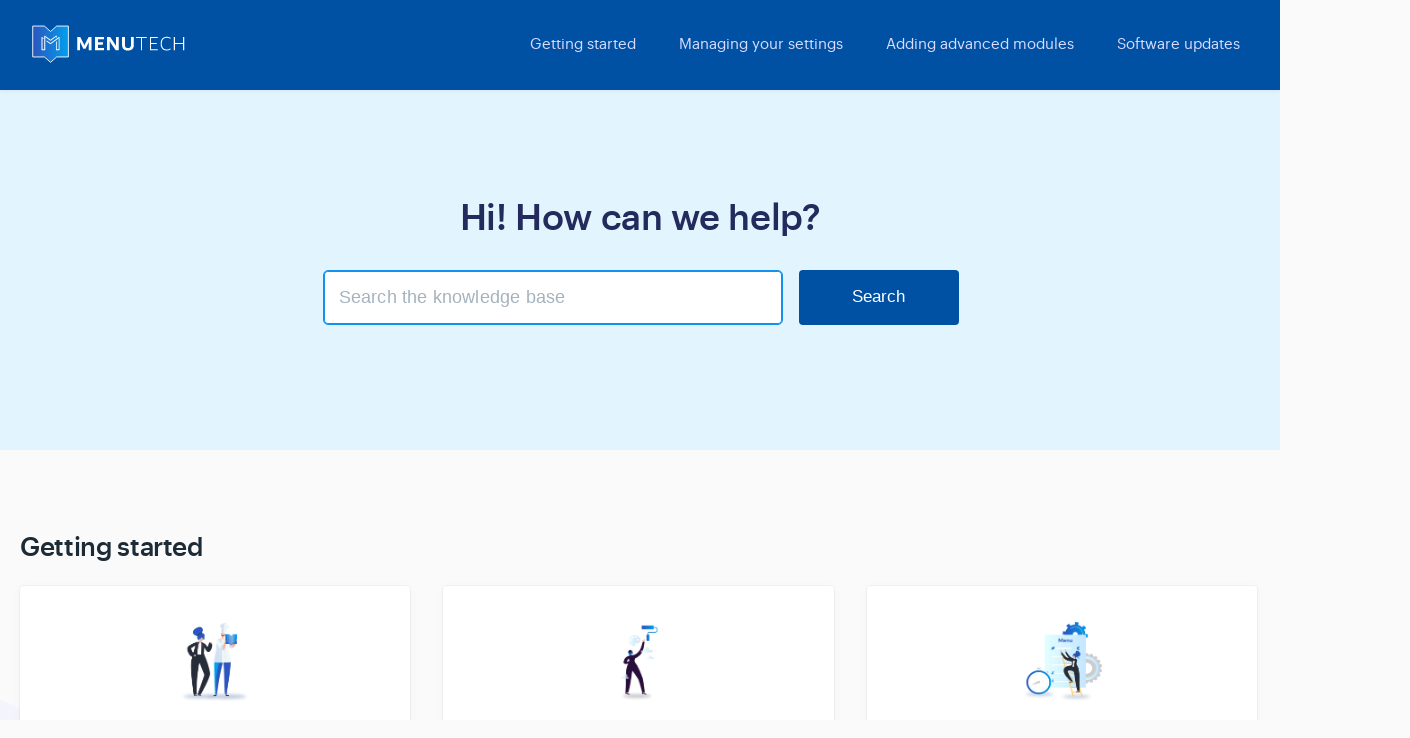

--- FILE ---
content_type: text/html; charset=utf-8
request_url: https://help.menutech.com/
body_size: 3185
content:


<!DOCTYPE html>
<html>
    
<head><script>(function(w,i,g){w[g]=w[g]||[];if(typeof w[g].push=='function')w[g].push(i)})
(window,'GTM-TR59ZFM','google_tags_first_party');</script><script>(function(w,d,s,l){w[l]=w[l]||[];(function(){w[l].push(arguments);})('set', 'developer_id.dYzg1YT', true);
		w[l].push({'gtm.start':new Date().getTime(),event:'gtm.js'});var f=d.getElementsByTagName(s)[0],
		j=d.createElement(s);j.async=true;j.src='/g46f/';
		f.parentNode.insertBefore(j,f);
		})(window,document,'script','dataLayer');</script>
    <meta charset="utf-8"/>
    <title>Menutech Help Centre</title>
    <meta name="viewport" content="width=device-width, maximum-scale=1"/>
    <meta name="apple-mobile-web-app-capable" content="yes"/>
    <meta name="format-detection" content="telephone=no">
    <meta name="description" content="Common questions and support documentation about Menutech"/>
    <meta name="author" content="Menutech GmbH"/>
    <link rel="canonical" href="https://help.menutech.com"/>
    

    
        <link rel="stylesheet" href="//d3eto7onm69fcz.cloudfront.net/assets/stylesheets/launch-1768469707298.css">
    
    <style>
        body { background: #ffffff; }
        .navbar .navbar-inner { background: #ffffff; }
        .navbar .nav li a, 
        .navbar .icon-private-w  { color: #c0c0c0; }
        .navbar .brand, 
        .navbar .nav li a:hover, 
        .navbar .nav li a:focus, 
        .navbar .nav .active a, 
        .navbar .nav .active a:hover, 
        .navbar .nav .active a:focus  { color: #ffffff; }
        .navbar a:hover .icon-private-w, 
        .navbar a:focus .icon-private-w, 
        .navbar .active a .icon-private-w, 
        .navbar .active a:hover .icon-private-w, 
        .navbar .active a:focus .icon-private-w { color: #ffffff; }
        #serp-dd .result a:hover,
        #serp-dd .result > li.active,
        #fullArticle strong a,
        #fullArticle a strong,
        .collection a,
        .contentWrapper a,
        .most-pop-articles .popArticles a,
        .most-pop-articles .popArticles a:hover span,
        .category-list .category .article-count,
        .category-list .category:hover .article-count { color: #009fed; }
        #fullArticle, 
        #fullArticle p, 
        #fullArticle ul, 
        #fullArticle ol, 
        #fullArticle li, 
        #fullArticle div, 
        #fullArticle blockquote, 
        #fullArticle dd, 
        #fullArticle table { color:#262d39; }
    </style>
    
        <link rel="stylesheet" href="//assets.menutech.com/helpcentre/custom-docs-style.css">
    
    <link rel="apple-touch-icon-precomposed" href="//d33v4339jhl8k0.cloudfront.net/docs/assets/5d31897d0428634786751d9e/images/5ee1ec342c7d3a10cba8be3c/Menutech-Logo_square_thumbnail-11.png">
    <link rel="shortcut icon" type="image/png" href="//d33v4339jhl8k0.cloudfront.net/docs/assets/5d31897d0428634786751d9e/images/5ee1ec342c7d3a10cba8be3b/Menutech-Logo_square_thumbnail-11.png">
    <!--[if lt IE 9]>
    
        <script src="//d3eto7onm69fcz.cloudfront.net/assets/javascripts/html5shiv.min.js"></script>
    
    <![endif]-->
    
        <script type="application/ld+json">
        {"@context":"https://schema.org","@type":"WebSite","url":"https://help.menutech.com","potentialAction":{"@type":"SearchAction","target":"https://help.menutech.com/search?query={query}","query-input":"required name=query"}}
        </script>
    
    
        <!-- Global site tag (gtag.js) - Google Analytics -->
<script async src="https://www.googletagmanager.com/gtag/js?id=UA-68884477-2"></script>
<script>
  window.dataLayer = window.dataLayer || [];
  function gtag(){dataLayer.push(arguments);}
  gtag('js', new Date());

  gtag('config', 'UA-68884477-2');
</script>

    
</head>
    <body>
        <script>
            window.onload = function() {
                $("#searchBar input.search-query" ).focus();
            };
        </script>
        
<header id="mainNav" class="navbar">
    <div class="navbar-inner">
        <div class="container-fluid">
            <a class="brand" href="/">
            
                
                    <img src="//d33v4339jhl8k0.cloudfront.net/docs/assets/5d31897d0428634786751d9e/images/5ee1ee6804286306f804ffe3/Menutech-Logo_white_LARGE-12.png" alt="Menutech Help Centre" width="307" height="75">
                

            
            </a>
            
                <button type="button" class="btn btn-navbar" data-toggle="collapse" data-target=".nav-collapse">
                    <span class="sr-only">Toggle Navigation</span>
                    <span class="icon-bar"></span>
                    <span class="icon-bar"></span>
                    <span class="icon-bar"></span>
                </button>
            
            <div class="nav-collapse collapse">
                <nav role="navigation"><!-- added for accessibility -->
                <ul class="nav">
                    
                    
                        
                            <li  id="getting-started"><a href="/collection/1-getting-started">Getting started  <b class="caret"></b></a></li>
                        
                            <li  id="managing-your-settings"><a href="/collection/747-managing-your-settings">Managing your settings  <b class="caret"></b></a></li>
                        
                            <li  id="adding-advanced-modules"><a href="/collection/750-adding-advanced-modules">Adding advanced modules  <b class="caret"></b></a></li>
                        
                            <li  id="software-updates"><a href="/collection/1254-software-updates">Software updates  <b class="caret"></b></a></li>
                        
                    
                    
                </ul>
                </nav>
            </div><!--/.nav-collapse -->
        </div><!--/container-->
    </div><!--/navbar-inner-->
</header>
        <section id="docsSearch">
            
                <h1>Hi! How can we help?</h1>
            
             

<form action="/search" method="GET" id="searchBar" autocomplete="off">
    
                <input type="text" name="query" title="search-query" class="search-query" placeholder="Search the knowledge base" aria-label="Search the knowledge base" value="">
                <button type="submit" aria-label="Search"><i class="icon-search lp"></i><span>Search</span></button>
                <div id="serp-dd" style="display:none;">
                    <ul class="result"></ul>
                </div>
            
</form>

        </section><!--/docsSearch-->
        <section id="contentArea" class="container-fluid">
            

    <div id="noResults" style="display:none;">No results found</div>
    
        
            
                <section class="collection-category" id="collection-category-1">
                    <h2 id="collection-1"><a href="/collection/1-getting-started">Getting started</a></h2>
                    <section class="category-list">
                    
                        
                            <a class="category" id="category-756" href="/category/756-intro-to-menutech">
                                <h3>Intro to Menutech</h3>
                                <p>Get to know Menutech before choosing Menutech.</p>
                                <p class="article-count">                                    
                                    
                                        <span class="notranslate">6</span> articles
                                                                        
                                </p>
                            </a><!-- /category -->
                        
                    
                        
                            <a class="category" id="category-1121" href="/category/1121-customise-your-menus">
                                <h3>Styling menus</h3>
                                <p>Customise the look of your menus: change colours, fonts and much more!</p>
                                <p class="article-count">                                    
                                    
                                        <span class="notranslate">29</span> articles
                                                                        
                                </p>
                            </a><!-- /category -->
                        
                    
                        
                            <a class="category" id="category-763" href="/category/763-using-menutech">
                                <h3>Using Menutech</h3>
                                <p>From menu styling to translations, learn how Menutech works from top to bottom.</p>
                                <p class="article-count">                                    
                                    
                                        <span class="notranslate">18</span> articles
                                                                        
                                </p>
                            </a><!-- /category -->
                        
                    
                    </section><!-- /category-list -->
                </section><!-- /collection -->
            
                <section class="collection-category" id="collection-category-747">
                    <h2 id="collection-747"><a href="/collection/747-managing-your-settings">Managing your settings</a></h2>
                    <section class="category-list two-col">
                    
                        
                            <a class="category" id="category-778" href="/category/778-account">
                                <h3>Account</h3>
                                <p>Adjust the settings of your Menutech account.</p>
                                <p class="article-count">                                    
                                    
                                        <span class="notranslate">7</span> articles
                                                                        
                                </p>
                            </a><!-- /category -->
                        
                    
                        
                            <a class="category" id="category-779" href="/category/779-billing">
                                <h3>Billing</h3>
                                <p>Manage billing, payments &amp; plans on Menutech.</p>
                                <p class="article-count">                                    
                                    
                                        <span class="notranslate">10</span> articles
                                                                        
                                </p>
                            </a><!-- /category -->
                        
                    
                    </section><!-- /category-list -->
                </section><!-- /collection -->
            
                <section class="collection-category" id="collection-category-750">
                    <h2 id="collection-750"><a href="/collection/750-adding-advanced-modules">Adding advanced modules</a></h2>
                    <section class="category-list">
                    
                        
                            <a class="category" id="category-1312" href="/category/1312-data-import">
                                <h3>Data Import</h3>
                                <p>Connects third-party systems to Menutech by importing external files like XML or PDF.</p>
                                <p class="article-count">                                    
                                    
                                        <span class="notranslate">1</span> article
                                                                        
                                </p>
                            </a><!-- /category -->
                        
                    
                        
                            <a class="category" id="category-1310" href="/category/1310-menu-automation">
                                <h3>Menu Automation</h3>
                                <p>Automatically generate food menus based on personalised meal planning rules.</p>
                                <p class="article-count">                                    
                                    
                                        <span class="notranslate">1</span> article
                                                                        
                                </p>
                            </a><!-- /category -->
                        
                    
                        
                            <a class="category" id="category-789" href="/category/789-product-management">
                                <h3>Product management</h3>
                                <p>Centrally manage all products (dishes, wines, beverages) used across your menus.</p>
                                <p class="article-count">                                    
                                    
                                        <span class="notranslate">1</span> article
                                                                        
                                </p>
                            </a><!-- /category -->
                        
                    
                        
                            <a class="category" id="category-795" href="/category/795-integrations-management">
                                <h3>Integrations management</h3>
                                <p>Integrate your daily and weekly menus with your website, intranet et social media.</p>
                                <p class="article-count">                                    
                                    
                                        <span class="notranslate">3</span> articles
                                                                        
                                </p>
                            </a><!-- /category -->
                        
                    
                        
                            <a class="category" id="category-790" href="/category/790-recipe-management">
                                <h3>Recipe management</h3>
                                <p>Manage recipes, nutritional values, price margins, preparation methods &amp; ingredients.</p>
                                <p class="article-count">                                    
                                    
                                        <span class="notranslate">10</span> articles
                                                                        
                                </p>
                            </a><!-- /category -->
                        
                    
                        
                            <a class="category" id="category-792" href="/category/792-senior-care">
                                <h3>Order-taking</h3>
                                <p>Manage individual dietary requirements and personalise your meal offering.</p>
                                <p class="article-count">                                    
                                    
                                        <span class="notranslate">2</span> articles
                                                                        
                                </p>
                            </a><!-- /category -->
                        
                    
                        
                            <a class="category" id="category-794" href="/category/794-locations-management">
                                <h3>Locations management</h3>
                                <p>Automatically generate food menus based on personalised meal planning rules.</p>
                                <p class="article-count">                                    
                                    
                                        <span class="notranslate">1</span> article
                                                                        
                                </p>
                            </a><!-- /category -->
                        
                    
                        
                            <a class="category" id="category-793" href="/category/793-procurement-management">
                                <h3>Procurement management</h3>
                                <p>Download food purchasing reports for your menus in just 1 click.</p>
                                <p class="article-count">                                    
                                    
                                        <span class="notranslate">1</span> article
                                                                        
                                </p>
                            </a><!-- /category -->
                        
                    
                        
                            <a class="category" id="category-791" href="/category/791-meal-diversity-analysis">
                                <h3>Diet Management</h3>
                                <p>Menu options are automatically filtered based on your clients&#x27; dietary restrictions.</p>
                                <p class="article-count">                                    
                                    
                                        <span class="notranslate">2</span> articles
                                                                        
                                </p>
                            </a><!-- /category -->
                        
                    
                    </section><!-- /category-list -->
                </section><!-- /collection -->
            
                <section class="collection-category" id="collection-category-1254">
                    <h2 id="collection-1254"><a href="/collection/1254-software-updates">Software updates</a></h2>
                    <section class="category-list two-col">
                    
                    </section><!-- /category-list -->
                </section><!-- /collection -->
            
        
    

            <footer class="center">
                

<p>&copy;
    
        <a href="https://menutech.com/en">Menutech GmbH</a>
    
    2026. <span>Powered by <a rel="nofollow noopener noreferrer" href="https://www.helpscout.com/docs-refer/?co=Menutech+GmbH&utm_source=docs&utm_medium=footerlink&utm_campaign=Docs+Branding" target="_blank">Help Scout</a></span>
    
        
    
</p>

            </footer>
        </section><!--/.fluid-container-->
        
        
    <script src="//d3eto7onm69fcz.cloudfront.net/assets/javascripts/app4.min.js"></script>

<script>
// keep iOS links from opening safari
if(("standalone" in window.navigator) && window.navigator.standalone){
// If you want to prevent remote links in standalone web apps opening Mobile Safari, change 'remotes' to true
var noddy, remotes = false;
document.addEventListener('click', function(event) {
noddy = event.target;
while(noddy.nodeName !== "A" && noddy.nodeName !== "HTML") {
noddy = noddy.parentNode;
}

if('href' in noddy && noddy.href.indexOf('http') !== -1 && (noddy.href.indexOf(document.location.host) !== -1 || remotes)){
event.preventDefault();
document.location.href = noddy.href;
}

},false);
}
</script>
    </body>
</html>


--- FILE ---
content_type: text/css
request_url: https://assets.menutech.com/helpcentre/custom-docs-style.css
body_size: 67090
content:
/* Global styles and overrides */

body {
  font-family: Graphik, Helvetica, Arial, sans-serif;
  -webkit-font-smoothing: antialiased;
  background-image: url('https://assets.menutech.com/helpcentre/docs-brush-top.png'), url('https://assets.menutech.com/helpcentre/docs-brush-bottom.png');
  background-repeat: no-repeat, no-repeat;
  background-position: 0 700px, 100% 90%;
  background-size: 350px 350px, 350px 350px;
  background-color: #FAFAFA;
  overflow-x: hidden;
}

h1,
h2,
h3,
h4,
h5,
strong {
  font-weight: 500;
  color: #1D2B36;
}

strong {
  -webkit-font-smoothing: auto;
}

/* Web fonts */

/* Graphik Medium */

@font-face {
  font-family: 'Graphik';
  src:
    url([data-uri]) format('woff');
  font-weight: 500;
  font-style: normal;
  font-stretch: normal;
  font-display: swap;
}

/* Graphik Regular */

@font-face {
  font-family: 'Graphik';
  src: url([data-uri]) format('woff');
  font-weight: 400;
  font-style: normal;
  font-stretch: normal;
  font-display: swap;
}

/* Nav */
#mainNav {
  position: relative;
  z-index: 2;
}

.container-fluid {
  max-width: 1250px;
}

@media screen and (min-width: 500px) and (max-width: 1000px) {
  .container-fluid {
    width: 95%;
  }
}

/* Footer */

footer p {
  font-size: 13px;
  color: #556575;
}

footer p a {
  color: #556575;
}

footer p span {
    display: none;
}


/* Category: single tile */

/* Internal category with no icons */
#collection-category-8 .category {
  padding-top: 60px;
  min-height: 190px;
}


.category-list .category {
  background-color: #FFF;
  border: none;
  border-radius: 4px;
  box-shadow: rgba(0, 0, 0, 0.03) 0px 0px 0px 1px,
              rgb(241, 243, 245) 0px 2px 10px 0px,
              rgba(0, 0, 0, 0.05) 0px 3px 3px 0px;
  box-sizing: border-box;
  display: inline-block;
  margin: 0 30px 30px 0;
  padding: 135px 50px 40px;
  min-height: 285px;
  transition: all 0.25s ease-in-out;
  width: 100%;
}

.category-list .category,
.category-list .category:hover {
  background-repeat: no-repeat;
  background-position: center 36px;
  background-size: 80px 80px;
}

.category-list .category:hover {
  background-color: #FFF;
  box-shadow: rgba(0, 0, 0, 0.06) 0px 0px 0px 1px,
              rgba(220, 223, 226, 0.3) 0px 30px 60px 0px,
              rgba(0, 0, 0, 0.1) 0px 8px 20px 0px;
}

/*.category-list .category:active {
  box-shadow: 0 0 0px 2px #1292EE inset;
  outline: none;
}*/

.category-list .category:hover .article-count {
    color: #0077CC;
}

.category-list .category:focus .article-count, .category-list .category:active .article-count {
    color: #005CA4;
}

@media screen and (max-width: 759px) {
  .category-list .category {
    margin-right: 0;
  }
}

@media screen and (min-width: 760px) and (max-width: 1104px) {
  .category-list .category {
    width: calc(100%/2 - 17px);
  }

  .category-list .category:nth-child(even) {
    margin-right: 0;
  }
}

@media screen and (min-width: 1105px) {
  .category-list .category {
    width: calc(100%/3 - 23px);
  }

  .category-list .category:nth-child(3n+3) {
    margin-right: 0;
  }

  #collection-category-8 .category {
    padding-top: 60px;
    min-height: 190px;
  }
}

.category-list h3 {
  color: #051849;
  font-weight: 500;
  font-size: 18px;
  margin-bottom: 15px;
}

.category-list .category p {
  color: #7F8D9B;
  font-size: 14px;
  margin-bottom: 15px;
  line-height: 20px;
}

.category-list .category .article-count {
  margin-bottom: 0;
  color: #0077CC;
  transition: color 0.2s ease-in-out;
}

.category-list .category,
.category-list.two-col .category {
  margin-bottom: 30px;
}

.collection-category h2 a {
  color: #1D2B36;
}

.collection-category h2 {
  font-weight: 500;
  font-size: 26px;
  letter-spacing: -0.35px;
  margin-bottom: 20px;
  padding: 0;
}

.collection-category .category-list {
  margin-bottom: 50px;
}

.category-list.two-col .category {
  min-height: 240px;
  width: 100%;
}

@media screen and (min-width: 760px) {
  .category-list.two-col .category {
    width: calc(100%/3 - 23px)
  }
}

.category-list.two-col .category:last-child {
  margin-right: 0;
}

/* Category: icons */
#category-816, #category-903, #category-756, #category-961, #category-1016 {
  background-image: url('https://assets.menutech.com/helpcentre/images/intro.png');
}

#category-817, #category-910, #category-763, #category-962, #category-1017 {
  background-image: url('https://assets.menutech.com/helpcentre/images/using_menutech.png');
}

#category-818, #category-912, #category-776, #category-963, #category-1018 {
  background-image: url('https://assets.menutech.com/helpcentre/images/covid19.png');
}

#category-822, #category-121, #category-778, #category-967, #category-1022 {
  background-image: url('https://assets.menutech.com/helpcentre/images/account.png');
}

#category-823, #category-123, #category-779, #category-968, #category-1023 {
  background-image: url('https://assets.menutech.com/helpcentre/images/billing.png');
}

#category-824, #category-122, #category-777, #category-969, #category-1024 {
  background-image: url('https://assets.menutech.com/helpcentre/images/profile.png');
}

#category-825, #category-125, #category-796, #category-970, #category-1025 {
  background-image: url('https://assets.menutech.com/helpcentre/images/modules.png');
}

#category-829, #category-916, #category-789 {
  background-image: url('https://assets.menutech.com/helpcentre/images/mod_product.png');
}

#category-832, #category-917, #category-795 {
  background-image: url('https://assets.menutech.com/helpcentre/images/mod_integrations.png');
}

#category-830, #category-918, #category-790 {
  background-image: url('https://assets.menutech.com/helpcentre/images/mod_recipes.png');
}

#category-833, #category-920, #category-792 {
  background-image: url('https://assets.menutech.com/helpcentre/images/mod_senior_care.png');
}

#category-834, #category-919, #category-794 {
  background-image: url('https://assets.menutech.com/helpcentre/images/mod_locations.png');
}

#category-831, #category-921, #category-793 {
  background-image: url('https://assets.menutech.com/helpcentre/images/mod_procurement.png');
}

#category-835, #category-922, #category-791 {
  background-image: url('https://assets.menutech.com/helpcentre/images/mod_diver.png');
}

#category-1087 {
  background-image: url('https://assets.menutech.com/helpcentre/images/updates.png');
}

#category-1121, #category-1194, #category-1141, #category-1100, #category-1155 {
  background-image: url('https://assets.menutech.com/helpcentre/images/styles.png');
}

.nav-collapse .nav {
  margin-top: 40px;
}

.navbar .navbar-inner {
  background-color: #0051a4;
}

.navbar .nav > li > a {
  font-size: 15px;
  padding: 0 20px;
  -webkit-font-smoothing: auto;
}

@media screen and (max-width: 768px) {
  .navbar .nav > li > a {
    padding: 15px 20px;
  }

  #contactMobile {
    display: block;
  }
}

.navbar .nav #contact a {
  padding-right: 0;
}

.navbar .nav li a,
.navbar .icon-private-w {
  color: #D9DCFD;
  transition: color 0.2s;
}

.navbar .brand {
  background: url('https://assets.menutech.com/logo/menutech_logo_white.svg') no-repeat 0 0;
  background-size: contain;
  height: 60px;
  width: 185px;
  padding: 0;
  margin-top: 13px;
}

.navbar .brand img {
  display: none;
}

.navbar .brand span {
  position: absolute;
  left: -10000px;
  top: auto;
  width: 1px;
  height: 1px;
  overflow: hidden;
}

#mainNav .container-fluid {
  min-height: 90px;
  line-height: 90px;
}

.navbar .btn-navbar {
  right: 0;
  margin-right: 0;
  padding-right: 0;
}

.navbar .btn-navbar .icon-bar {
  width: 20px;
}

@media screen and (max-width: 768px) {
  .navbar .btn-navbar {
    margin-top: 32px;
  }

  .navbar .btn-navbar .icon-bar {
    background: #FFF;
  }
}

.navbar .nav .active .caret {
  display: none;
}

.navbar .nav .active a {
  font-weight: 500;
}

.nav .icon-private-w:before {
  display: none;
}

.nav .icon-private-w {
  background-image: url('https://assets.menutech.com/helpcentre/icon--lock-white.svg');
  background-repeat: no-repeat;
  width: 24px;
  height: 24px;
  background-size: cover;
  display: inline-block;
  opacity: 0.6;
  position: relative;
  top: 5px;
  left: -2px;
}


@media screen and (min-width: 768px) {
  .nav #internal {
    position: relative;
  }
}

.nav > li.active .icon-private-w,
.nav > li a:hover .icon-private-w {
  opacity: 1;
}

/* Search Hero */

#docsSearch h1 {
  color: #232A5C;
  display: block;
  font-size: 36px;
  font-weight: 500;
  letter-spacing: -0.35px;
  line-height: 55px;
  margin: 0;
  padding-top: 3.25em;
  position: relative;
  text-align: center;
  z-index: 2;
}

#docsSearch {
  position: relative;
  border: none;
  background-color: #e2f4fe;
  margin-bottom: 80px;
  padding: 0;
  position: relative;
}

#docsSearch::before.
#docsSearch::after {
  pointer-events: none;
}

#searchBar {
  z-index: 2;
}

@media screen and (max-width: 1024px) {
  #docsSearch {
    height: 240px;
    // background-image: url('https://assets.menutech.com/helpcentre/docs-hero-illustration-left-mobile.png'), url('https://assets.menutech.com/helpcentre/docs-hero-illustration-right-mobile.png');
    background-position: left bottom, right bottom;
    background-size: auto 270px, auto 270px;
    background-repeat: no-repeat, no-repeat;
    margin-bottom: 50px;
  }

  #docsSearch h1 {
    max-width: 400px;
    padding-top: 2em;
    padding-left: 10%;
    padding-right: 10%;
    font-size: 30px;
    line-height: 1.3;
    margin: 0 auto;
  }
}

@media screen and (min-width: 1025px) {
  #docsSearch::before {
    // background-image: url('https://assets.menutech.com/helpcentre/docs-hero-illustration-left.jpg');
    background-repeat: no-repeat;
    background-size: cover;
    bottom: 0;
    content: "";
    height: 100%;
    position: absolute;
    left: 5%;
    top: 0;
    transform: translateX(-50%);
    width: 515px;
    transition: left 0.2s;
  }

  #docsSearch::after {
    // background-image: url('https://assets.menutech.com/helpcentre/docs-hero-illustration-right.jpg');
    background-repeat: no-repeat;
    background-size: cover;
    bottom: 0;
    content: "";
    height: 100%;
    position: absolute;
    left: 95%;
    top: 0;
    transform: translateX(-50%);
    width: 515px;
    transition: left 0.2s;
  }

  #contentArea::before {
    content: '';
    left: 50%;
    position: absolute;
    top: -208px;
    // background: url('https://assets.menutech.com/helpcentre/docs-hero-illustration-bird.png') no-repeat;
    height: 150px;
    width: 200px;
    background-size: contain;
    opacity: 0;
    transform: translate(260px, 10px);
    transition: opacity 0.2s;
  }
}

@media screen and (min-width: 1025px) and (max-width: 1899px) {
  #docsSearch {
    height: 360px;
  }

  #docsSearch h1 {
    font-size: 36px;
    padding-top: 2.8em;
  }
}

@media screen and (min-width: 1025px) and (max-width: 1399px) {
  #docsSearch::before {
    left: 5%;
  }

  #docsSearch::after {
    left: 90%;
  }
}

@media screen and (min-width: 1300px) {
  #docsSearch::before {
    left: 10%;
  }

  #docsSearch::after {
    left: 85%;
  }
}

@media screen and (min-width: 1900px) {
  #docsSearch {
    height: 400px;
  }

  #docsSearch::before {
    left: 18%;
    width: 580px;
  }

  #docsSearch::after {
    left: 84%;
    width: 580px;
  }

  #contentArea::before {
    top: -240px;
    right: -155px;
    height: 200px;
    width: 250px;
  }
}

@media screen and (min-width: 2300px) {

  #docsSearch::before {
    left: 20%;
  }

  #docsSearch::after {
    left: 80%;
  }
}

@media screen and (min-width: 1400px) {
  #contentArea::before {
    opacity: 1;
    transform: translate(260px, 0);
  }
}


/* Inputs */

input[type=text],
input[type=email],
textarea {
  background-color: #FFF;
  border-radius: 4px;
  border: 1px solid #A5B2BD;
  padding: 0 12px;
  font-size: 14px;
  box-shadow: none;
  font-family: Graphik, Helvetica, Arial, sans-serif;
}

input::placeholder {
  color: #93A1B0;
}

input:focus, textarea:focus {
  box-shadow: 0 0 0px 1px #1292EE inset !important;
  border-color: #1292EE !important;
}

label {
  font-size: 14px;
}

/* Contact button */

.btn,
input[type=submit] {
  border: none;
  text-shadow: none;
  background: #38408b;
  font-weight: 500;
  font-size: 17px;
  width: 160px;
  border-radius: 4px;
  color: white;
  height: 42px;
  width: 90px;
}

/* Search form */

#searchBar .search-query::placeholder {
  color: #A5B2BD;
}

#searchBar .search-query {
  padding: 0 55px 0 12px;
}

@media screen and (max-width: 767px) {
  #searchBar {
    width: 80%;
  }
}

@media screen and (min-width: 768px) {
  #searchBar {
    width: 440px;
  }
}

@media screen and (min-width: 1440px) {
  #searchBar {
    width: 712px;
  }
}

@media screen and (min-width: 1025px) {
  #searchBar {
    width: 635px;
    display: block;
  }

  #searchBar .search-query {
    border-color: white;
    color: #253642;
    font-family: -apple-system, BlinkMacSystemFont, "Segoe UI", Roboto, Helvetica, Arial, sans-serif, "Apple Color Emoji", "Segoe UI Emoji", "Segoe UI Symbol";
    height: 55px;
    letter-spacing: 0.2px;
    padding: 0 15px;
    width: 460px;
    display: block;
    margin-right: 0;
    transition: all 0.2s ease-in-out;
  }

  #searchBar button {
    display: inline-block;
  }
}

#searchBar button .icon-search {
  color: #9ba9b5;
  font-size: 20px;
}

@media screen and (max-width: 1024px) {
  #searchBar button .icon-search {
    display: block;
  }

  #searchBar button {
    background: url("https://assets.menutech.com/helpcentre/icon-search.svg") center center no-repeat;
    border: 0;
    padding: 0 30px;
    position: absolute;
    right: 0;
    text-shadow: none;
    transition: all 0.2s ease-in-out;
  }

  #searchBar button:focus, #searchBar button:active {
    background: #F1F3F5 url("https://assets.menutech.com/helpcentre/icon-search.svg") center center no-repeat;
  }

  #searchBar button span {
    display: none;
  }
}

@media screen and (min-width: 1025px) {
  #searchBar button {
    background-color: #0051a4;
    border-radius: 4px;
    border: none;
    font-size: 17px;
    font-weight: 500;
    height: 55px;
    text-shadow: none;
    width: 160px;
    transition: all 0.2s ease-in-out;
  }
  #searchBar button:hover, #searchBar button:active {
    background: #232A5C;
  }
}

/* Article: content wrapper */

.contentWrapper,
.related {
  background-color: #FFF;
  border: 0;
  border-radius: 4px;
  color: #556575;
  box-shadow: rgba(0, 0, 0, 0.05) 0px 0px 0px 1px,
              rgb(241, 243, 245) 0px 5px 20px 0px,
              rgba(0, 0, 0, 0.05) 0px 3px 3px 0px;
  padding: 30px;
  word-break: break-word;
}

@media screen and (min-width: 768px) and (max-width: 1000px) {
  .contentWrapper {
    padding: 50px 55px;
  }
}

@media screen and (min-width: 1000px) {
  .contentWrapper {
    padding: 70px 90px;
  }
}

.contentWrapper h1 {
  font-size: 30px;
  font-weight: 500;
  letter-spacing: -0.35px;
  margin-bottom: 0.5em;
}

@media screen and (min-width: 1000px) {
  .contentWrapper h1 {
    font-size: 36px;
  }
}

.contentWrapper a, a {
  color: #0077CC;
}

.contentWrapper a:hover,
a:hover {
  color: #005CA4;
  text-decoration: underline;
}

.related {
  border-radius: 4px;
  margin-top: 30px;
  padding: 30px;
}

.related h3 {
  font-size: 13px;
  padding-left: 0;
  letter-spacing: 0.7px;
}

.related ul {
  margin-left: 0;
}

.related ul>li a {
  margin-left: 0;
}

@media screen and (min-width: 1000px) {
  .related {
    padding: 40px 90px;
  }
}

/* Article: typography */

#fullArticle {
  margin: 0 auto;
  max-width: 720px;
}

#fullArticle p,
#fullArticle ul,
#fullArticle ol,
#fullArticle li,
#fullArticle div,
#fullArticle blockquote,
#fullArticle dd,
#fullArticle table {
  color: #1d2b36; /* charcoal, 800 */
  font-size: 16px;
  line-height: 1.55;
  margin-bottom: 1.5em;
}

#fullArticle a strong {
  color: #0077CC;
}

#fullArticle li {
  margin-bottom: 10px;
}

#fullArticle h1.title {
  margin: 0 1em 1.2em 0;
}

#fullArticle h3 {
  -webkit-font-smoothing: auto;
  color: #1d2b36;
  font-size: 22px;
  font-weight: 500;
  line-height: 32px;
  margin: 1.8em 0 .8em;
}

@media screen and (min-width: 768px) {
  #fullArticle h3 {
    font-size: 26px;
    line-height: 36px;
  }
}

#fullArticle h4 {
  -webkit-font-smoothing: auto;
  color: #1d2b36;
  font-size: 18px;
  font-weight: 500;
  line-height: 28px;
  margin: 2em 0 1.25em;
}

@media screen and (min-width: 768px) {
  #fullArticle h4 {
    font-size: 22px;
    line-height: 32px;
  }
}


#fullArticle h5 {
  -webkit-font-smoothing: auto;
  color: #1d2b36;
  font-size: 16px;
  font-weight: 500;
  line-height: 22px;
  margin: 1em 0 .5em;
}

@media screen and (min-width: 768px) {
  #fullArticle h4 {
    font-size: 17px;
    line-height: 24px;
  }
}

.contentWrapper p.descrip {
  color: #556575;
  font-size: 18px;
  margin-bottom: 25px;
  margin-top: 0;
  line-height: 1.6;
}

@media screen and (min-width: 1000px) {
  .contentWrapper p.descrip {
    margin-bottom: 0;
    max-width: 30rem;
  }
}

#fullArticle img {
  border: 1px solid #D5DCE1;
  margin: 2em 0 3em;
  padding: 0;
}

#fullArticle .index-list {
  background: #F9FAFA;
  border-left: 4px solid #AAAEB7;
  margin: 3em 0;
  padding: 15px 0px;
}

#fullArticle .index-list:before,
#fullArticle .index-list:after {
  display: table;
  content: "";
  line-height: 0;
}

#fullArticle .index-list::after {
  clear: both;
}

#fullArticle .index-list ul {
  list-style: none;
  margin: 0.7em 25px 0em 0;
  float: left;
  width: 100%;
}

#fullArticle .index-list li {
  padding-left: 25px;
}

@media screen and (min-width: 1000px) {
  #fullArticle .index-list li {
    float: left;
    width: 45%;
  }
}

#fullArticle .index-list h4 {
  text-transform: uppercase;
  margin: 0;
  padding: 8px 26px 0;
  font-size: 13px;
  font-weight: 500;
  letter-spacing: 0.7px;
}

#fullArticle dt {
  padding: 0;
  width: 26px;
  background: #A5B2BD;
  height: 26px;
  line-height: 26px;
  font-weight: 500;
  font-size: 14px;
}

#fullArticle dd {
  margin-left: 40px;
}

.articleList {
  box-sizing: border-box;
  margin-top: 34px;
  padding-top: 25px;
  position: relative;
}

.articleList:before {
  content: "";
  position: absolute;
  top: 0;
  width: 50px;
  height: 4px;
  left: 0;
  background: #404996;
}

.articleList li a:hover span {
  color: #005CA4;
  text-decoration: none;
}

.articleList li a i {
  display: none;
}

@media screen and (max-width: 768px) {
  .articleList li {
    font-size: 16px;
  }
}

.articleList li {
  margin: 1em 0;
  padding-left: 0;
  font-size: 18px;
}

.articleList a {
  margin-left: 0;
}

/* Article: Category menu */

@media screen and (max-width: 768px) {
  #sidebar {
    margin-top: 40px;
  }
}

#sidebar h3 {
  font-size: 18px;
  text-transform: none;
  color: #1D2B36;
}

#sidebar .nav-list {
  margin: 20px 0;
}

#sidebar .nav-list a {
  font-size: 15px;
  color: #405261;
  padding: 8px 15px 8px 0;
}

#sidebar .nav-list a:hover {
  color: #0077CC;
}

#sidebar .nav-list .active a,
#sidebar .nav-list .active a:hover,
#sidebar .nav-list .active a:focus {
  font-weight: 500;
  color: #253642;
}

.icon-arrow:before {
  color: #253642;
}

#searchBar.sm button {
  width: 40px;
  top: 1px;
  right: 0;
  background: url("https://assets.menutech.com/helpcentre/icon-search.svg") center center no-repeat;
}

#searchBar.sm button:hover {
  background: url("https://assets.menutech.com/helpcentre/icon-search.svg") center center no-repeat;
}

#sidebar form .search-query {
   border: 1px solid #A5B2BD;
   border-radius: 5px;
   height: 42px;
   font-size: 14px;
}

#categoryHead .sort select {
  font-size: 12px;
  height: 28px;
}

#categoryHead .sort {
  position: relative;
  top: 0;
}

@media screen and (min-width: 1000px) {
  #categoryHead .sort {
    position: absolute;
    right: 0;
    top: 8px;
  }
}


/* Article: Main content */

#main-content {
  box-sizing: border-box;
  background: none;
}

@media screen and (max-width: 768px) {
  #main-content {
    margin: 20px 0 0;
  }
}

/* Article: Misc styles */

#fullArticle .callout-yellow, #fullArticle .callout-blue,
#fullArticle .callout-red,
#fullArticle .callout-green,
#fullArticle .callout,
#fullArticle .private-note {
  border-left-width: 4px;
}

#fullArticle .callout-yellow,
#fullArticle .private-note {
  background: #fff6e3;
  border-color: #FFC555;
  margin: 2em 0 4em;
}

#fullArticle .callout-yellow.dashed {
  border-left-width: 1px;
}

#fullArticle .private-note {
  background: #fff6e3 url('https://assets.menutech.com/helpcentre/icon--lock.svg') no-repeat top 18px right 18px;
  background-repeat: no-repeat;
  padding: 20px 24px;
}

#fullArticle .private-note > h4 {
  margin-top: 0;
}

#fullArticle a:hover, #fullArticle a:focus {
  color: #005CA4;
}

#fullArticle strong {
  color: #253642;
}

#fullArticle strong a {
  color: #0077CC;
}

.articleFoot p, .articleFoot time {
  font-family: Graphik, Helvetica, Arial, sans-serif;
  font-style: normal;
  color: #556575;
}

.articleFoot i {
  color: #C5CED6;
}

#sbContact {
  color: #556575;
  border-bottom: 1px dotted #D5DCE1;
}

#fullArticle .admin-edit {
  background-color: #fff;
  border: 1px solid #c2cbd3;
  box-shadow: none;
  color: #1087d8;
  font-size: 13px;
  height: 24px;
  line-height: 26px;
  margin-bottom: 30px;
  margin-top: -20px;
  width: auto;
  transition: all 0.2s ease-in-out;
}

#fullArticle .admin-edit:hover {
    border-color: #57B0FB;
}

.articleRatings {
  margin: 3em 0 4em;
  color: #556575;
  border: 0;
  background: #FFFFFF;
  box-shadow: none;
  border-radius: 5px;
  border: 2px solid #E5E9EC;
}

.icon-search::before {
  display: none;
}

.icon-article-doc {
  display: none;
}

strong, b {
  font-weight: 500;
  -webkit-font-smoothing: auto;
}

#serp {
  box-sizing: border-box;
}

#serp h1 strong {
  color: #6269C5;
}


#serp .articleList>li {
  padding: 0.5em 0 1.5em;
  margin: 1em 0 0 0;
  border-bottom: 1px solid #E5E9EC;
}

#serp .articleList>li a {
  font-weight: 500;
  /*padding-left: 23px;*/
  margin-bottom: 5px;
}

#serp .articleList>li p {
  margin: 0;
  text-overflow: ellipsis;
  font-size: 15px;
  line-height: 1.5;
  white-space: nowrap;
  overflow: hidden;
  text-overflow: ellipsis;
}

#serp-dd {
  border-radius: 5px;
  border: none;
  top: 85px;
}

#serp-dd .result a {
  padding: 12px 15px;
}

#serp-dd .result>li.active {
  background: #F1F3F5;
}

#serp-dd .result>li {
  position: relative;
}

#serp-dd .result>li.active a {
  color: #005CA4 !important;
}

#serp-dd.sb {
  top: 45px;
  width: 375px;
}

#serp .articlesFound,
#serp .nada {
  color: #748494;
}

#serp-dd .result>li.private a {
  color: #748494;
}

#serp-dd .icon-private-w:before {
  display: none;
}

#serp-dd .icon-private-w {
  background-image: url('https://assets.menutech.com/helpcentre/icon--lock.svg');
  width: 24px;
  height: 24px;
  background-size: cover;
  display: inline-block;
  position: absolute;
  top: 9px;
}

/* Contact Modal */

#contactModal {
  border: 0;
  width: 600px;
  margin-left: -300px;
  top: 8%;
}

#contactModal h2 {
  color: #1D2B36;
  font-weight: 500;
  font-size: 28px;
  letter-spacing: -0.35px;
  border: 0;
  padding: 40px 0 10px 60px;
}

#contactModal .control-label {
  float: none;
  display: block;
  color: #556575;
  font-size: 14px;
  font-weight: 400;
  margin: 0 0 5px;
  padding: 0;
  text-align: left;
  width: 100%;
}

#contactModal .controls {
  margin: 0;
}

#contactModal input[type=text], #contactModal input[type=email], #contactModal textarea {
  box-sizing: border-box;
  min-height: 42px;
  width: 100%;
}

#contactModal .modal-body {
    padding: 15px 60px 40px;
}

#contactModal #md-message {
  padding: 14px;
  height: 70px;
  width: 100%;
}

#contactModal .form-actions {
  padding: 0;
}

#contactModal input[type=submit].btn {
  width: 100%;
  background: #404996;
  height: 52px;
  transition: all 0.2s ease-in-out;
}

#contactModal input[type=submit].btn:hover, #contactModal input[type=submit].btn:focus, #contactModal input[type=submit].btn:active {
  background: #232A5C;
  color: #fff;
}

#contactModal .icon-close:before {
  display: none;
}

#contactModal .icon-close {
  background-image: url('https://assets.menutech.com/helpcentre/icon--cross.svg');
  width: 24px;
  height: 24px;
  background-size: cover;
  display: inline-block;
  opacity: 0.7;
  transition: opacity 0.2s;
}

#contactModal #closeBtn {
  right: 14px;
}

#contactModal .icon-close:hover {
  opacity: 1;
}

#file-upload:focus {
  border: none !important;
  box-shadow: none !important;
}

#contentArea>.appMessage {
  border-radius: 4px;
  color: #268C55;
  top: -25px;
  background: #E3fBEE;
  border: 1px solid #56C288;
  font-size: 15px !important;
  width: 390px;
  margin: 0 auto;
  padding: 12px 30px;
  position: relative;
}

#contentArea>.appMessage em {
  background: none;
    color: #268C55;
    font-size: 16px;
    text-transform: none;
    font-weight: 500;
    margin-right: 0;
    padding-left: 22px;
    position: relative;
}

#contentArea>.appMessage em:before {
  content: "";
  background-image: url('https://assets.menutech.com/helpcentre/icon--check.svg');
  width: 24px;
  height: 24px;
  position: absolute;
  left: -4px;
  top: -2px;
}

.appMessage {
  background: #D6EDFF;
  color: #005CA4;
  font-size: 14px !important;
  padding: 12px 30px;
}

@media screen and (min-width: 768px) and (max-width: 999px) {
  .appMessage {
    padding: 12px 55px;
  }
}

@media screen and (min-width: 1000px) {
  .appMessage {
    padding: 12px 90px;
  }
}

.appMessage em {
  background: #1292EE;
  font-weight: 500;
  line-height: 1.1;
}


.modal-backdrop {
  background: #232A5C; /* purple 800 */
}

.modal-backdrop.in {
  opacity: .8;
}

/* contact form: page */

#contactForm input, #contactForm textarea {
  min-height: 42px;
  box-sizing: border-box;
  width: 100%;
}

#contactForm textarea {
  padding: 14px;
}

#contactForm input.btn {
  width: auto;
  height: 52px;
  min-width: 150px;
  background: #404996;
  transition: all 0.2s ease-in-out;
}

#contactForm input.btn:hover {
  background: #232A5C;
  color: #fff;
}

#contactForm input.btn:focus, #contactForm input.btn:active {
  border: 1px solid;
  color: #fff;
}

#contactForm .control-group,
#contactModal .control-group,
.abuse .control-group {
  margin-bottom: 20px;
}

.icon-print:before {
  display: none;
}

.icon-print {
  background-image: url('https://assets.menutech.com/helpcentre/icon--print.svg');
  width: 24px;
  height: 24px;
  background-size: cover;
  display: inline-block;
  opacity: 0.7;
  transition: opacity 0.2s;
}

.icon-print:hover {
  opacity: 1;
}

/* Reset styles for Docs Style Guide */
/* http://docs.helpscout.net/article/40-docs-style-guide */
.demo-styles * {
  font-family: "Helvetica Neue",Helvetica,Arial,sans-serif;
}
.demo-styles pre {
  font-family: Monaco,Menlo,Consolas,"Courier New",monospace;
}

/* Errors */
#errorContainer .icon-error {
  color: #FFC555;
  font-size: 36px;
}

#errorContainer p {
  color: #556575;
}

/* Component :: Hubspot Cookie Policy notice */

body div#hs-eu-cookie-confirmation.hs-cookie-notification-position-bottom {
  background: rgba(249,250,250,0.95);
  border: 0;
  bottom: 0 !important;
  font-family: "Helvetica Neue",Helvetica,Arial,sans-serif;
  left: 0;
  line-height: 18px;
  max-width: 100%;
  padding: 20px;
  position: fixed;
  text-align: left;
  text-shadow: none !important;
  top: auto;
  z-index: 100000000 !important;
}

@media screen and (min-width: 768px) {
  body div#hs-eu-cookie-confirmation.hs-cookie-notification-position-bottom {
    border-radius: 6px;
    bottom: 15px !important;
    box-shadow: 0 4px 6px rgba(50,50,93,.11), 0 1px 3px rgba(0,0,0,.08) !important;
    font-family: "Helvetica Neue",Helvetica,Arial,sans-serif;
    left: 50%;
    max-width: 480px;
    transform: translate3d(-50%,0,0);
  }
}

body div#hs-eu-cookie-confirmation div#hs-eu-cookie-confirmation-inner {
  background: transparent !important;
  -webkit-font-smoothing: antialiased;
  padding: 0 !important;
}

body div#hs-eu-cookie-confirmation div#hs-eu-cookie-confirmation-inner p {
  font-size: 14.5px !important;
  line-height: 21px !important;
  margin-bottom: 0 !important;
  padding-right: 90px !important;
}

body div#hs-eu-cookie-confirmation div#hs-eu-cookie-confirmation-inner p:first-child,
body div#hs-eu-cookie-confirmation div#hs-eu-cookie-confirmation-inner p:first-child {
    display: none;
  }
}

@media screen and (max-width: 480px) {
body div#hs-eu-cookie-confirmation div#hs-eu-cookie-confirmation-inner p {
    font-size: 14.5px !important;
  }
}

body div#hs-eu-cookie-confirmation div#hs-eu-cookie-confirmation-inner a {
  color: #07C !important;
  font-size: 14px !important;
}

body div#hs-eu-cookie-confirmation div#hs-eu-cookie-confirmation-inner a#hs-eu-confirmation-button {
  color: white !important;
  font-weight: 500 !important;
  background: #1292ee !important;
  border: 0 !important;
  border-radius: 4px !important;
  padding: 7px 16px !important;
  margin: 0 !important;
}

body div#hs-eu-cookie-confirmation div#hs-eu-cookie-confirmation-inner div#hs-en-cookie-confirmation-buttons-area {
  display: inline-block;
  margin: 0 !important;
  position: absolute;
  right: 12px;
  top: 50%;
  transform: translate3d(0,-50%,0);
}

body div#hs-eu-cookie-confirmation div#hs-eu-cookie-confirmation-inner div#hs-en-cookie-confirmation-buttons-area #hs-eu-confirmation-button {
  margin: 0 !important;
  font-size: 14.5px !important;
}


--- FILE ---
content_type: image/svg+xml
request_url: https://assets.menutech.com/logo/menutech_logo_white.svg
body_size: 1717
content:
<?xml version="1.0" encoding="utf-8"?>
<!-- Generator: Adobe Illustrator 24.0.3, SVG Export Plug-In . SVG Version: 6.00 Build 0)  -->
<svg version="1.1" xmlns="http://www.w3.org/2000/svg" xmlns:xlink="http://www.w3.org/1999/xlink" x="0px" y="0px"
	 viewBox="0 0 595.28 202" style="enable-background:new 0 0 595.28 202;" xml:space="preserve">
<style type="text/css">
	.st0{fill:#262D39;}
	.st1{fill:none;stroke:#000000;stroke-width:3;stroke-linecap:round;stroke-linejoin:round;stroke-miterlimit:10;}
	.st2{fill:none;stroke:#000000;stroke-miterlimit:10;}
	.st3{fill:url(#SVGID_1_);}
	.st4{fill:none;stroke:#FFFFFF;stroke-width:3;stroke-linecap:round;stroke-linejoin:round;stroke-miterlimit:10;}
	.st5{fill:url(#SVGID_2_);}
	.st6{fill:#FFFFFF;}
	.st7{fill:url(#SVGID_3_);}
	.st8{fill:url(#SVGID_4_);}
	.st9{fill:url(#SVGID_5_);}
	.st10{fill:url(#SVGID_6_);stroke:#FFFFFF;stroke-width:3;stroke-miterlimit:10;}
	.st11{fill:url(#SVGID_7_);}
	.st12{fill:url(#SVGID_8_);}
	.st13{fill:#009FED;}
	.st14{fill:#2B55BF;}
	.st15{fill:url(#SVGID_9_);}
	.st16{fill:url(#SVGID_10_);}
	.st17{fill:none;}
	.st18{fill:none;stroke:#F03C98;stroke-width:0.25;stroke-miterlimit:10;}
	.st19{fill:none;stroke:#F03C98;stroke-width:0.25;stroke-miterlimit:10;stroke-dasharray:0.5006,0.5006;}
	.st20{opacity:0.2;fill:#F03C98;}
	.st21{opacity:0.4;fill:#F03C98;}
	.st22{fill:none;stroke:#F03C98;stroke-width:0.25;stroke-miterlimit:10;stroke-dasharray:0.5,0.5;}
	.st23{fill:none;stroke:#F03C98;stroke-width:0.25;stroke-miterlimit:10;stroke-dasharray:0.4998,0.4998;}
	.st24{fill:none;stroke:#F03C98;stroke-width:0.25;stroke-miterlimit:10;stroke-dasharray:0.5014,0.5014;}
	.st25{fill:none;stroke:#F03C98;stroke-width:0.25;stroke-miterlimit:10;stroke-dasharray:0.4968,0.4968;}
	.st26{fill:none;stroke:#F03C98;stroke-width:0.25;stroke-miterlimit:10;stroke-dasharray:0.4991,0.4991;}
	.st27{opacity:0.1;fill:#F03C98;}
	.st28{fill:none;stroke:#F03C98;stroke-width:0.25;stroke-miterlimit:10;stroke-dasharray:0.5;}
	.st29{fill:none;stroke:#F03C98;stroke-width:0.5;stroke-miterlimit:10;}
</style>
<g id="Layer_1">
	<g>
		<linearGradient id="SVGID_1_" gradientUnits="userSpaceOnUse" x1="42.553" y1="104.9936" x2="162.553" y2="104.9936">
			<stop  offset="0" style="stop-color:#2B55BF"/>
			<stop  offset="1" style="stop-color:#009FED"/>
		</linearGradient>
		<polygon style="fill:url(#SVGID_1_);stroke:#FFFFFF;stroke-width:3;stroke-miterlimit:10;" points="162.55,43.97 123.24,43.97 
			102.55,62.26 81.85,43.97 42.55,43.97 42.55,147.97 81.85,147.97 102.53,166.02 123.24,147.97 162.55,147.97 		"/>
		<g>
			<path class="st6" d="M240.65,80.8v44.71h-9.52V97.7c-0.6,1.7-1.62,3.93-3.05,6.69l-7.76,15.59h-7.56l-7.9-15.59
				c-1.43-2.8-2.45-5.04-3.05-6.69v27.81h-9.52V80.8h10.07l10.21,19.6c0.78,1.52,1.52,3.07,2.21,4.66c0.69,1.59,1.24,2.98,1.66,4.17
				c0.65-2.12,1.95-5.06,3.9-8.83l10.38-19.6H240.65z"/>
			<path class="st6" d="M262.04,117.51h20.7v8h-30.22V80.8h29.88v7.93h-20.36v10.07h17.59l-1.12,7.87h-16.47V117.51z"/>
			<path class="st6" d="M332.41,80.8v44.71h-10.63l-14.06-20.84c-1.2-1.84-2.22-3.44-3.05-4.8c-0.83-1.36-1.64-2.89-2.42-4.59v30.22
				h-9.52V80.8h10.49l15.3,22.91c0.18,0.28,0.6,0.91,1.25,1.9c0.65,0.99,1.23,1.92,1.77,2.79c0.53,0.88,0.98,1.73,1.35,2.55V80.8
				H332.41z"/>
			<path class="st6" d="M351.6,123.96c-2.9-1.68-5-3.96-6.31-6.83c-1.31-2.87-1.97-6.15-1.97-9.83V80.8h9.52v25.32
				c0,3.86,0.78,6.87,2.34,9c1.56,2.14,4.28,3.21,8.15,3.21c3.69,0,6.29-1.07,7.8-3.21c1.51-2.14,2.27-4.91,2.27-8.31V80.8h9.52
				v26.29c0,4.55-0.88,8.27-2.62,11.14c-1.75,2.88-4.13,4.97-7.14,6.28c-3.01,1.31-6.5,1.97-10.45,1.97
				C358.2,126.48,354.49,125.64,351.6,123.96z"/>
			<path class="st6" d="M426.67,80.8v3.38h-16.15v41.33h-3.86V84.18h-16.22V80.8H426.67z"/>
			<path class="st6" d="M440.81,122.2h22.7v3.31h-26.56V80.8h26.22v3.31h-22.36v17.11h19.67l-0.41,3.24h-19.25V122.2z"/>
			<path class="st6" d="M482.24,123.37c-3.01-1.93-5.28-4.63-6.79-8.11c-1.52-3.47-2.28-7.53-2.28-12.18c0-5.2,0.94-9.52,2.83-12.97
				c1.89-3.45,4.35-5.99,7.38-7.62c3.04-1.63,6.32-2.45,9.87-2.45c2.71,0,5.2,0.34,7.45,1.04c2.25,0.69,4.48,1.68,6.69,2.97
				l-1.73,2.9c-1.98-1.15-3.92-2.02-5.81-2.62c-1.89-0.6-4.08-0.9-6.57-0.9c-3.5,0-6.48,0.83-8.92,2.48
				c-2.44,1.66-4.28,3.96-5.5,6.9c-1.22,2.94-1.83,6.33-1.83,10.14c0,3.86,0.6,7.29,1.8,10.28c1.2,2.99,3.01,5.35,5.43,7.07
				c2.42,1.73,5.41,2.59,8.96,2.59c2.4,0,4.62-0.32,6.67-0.97c2.05-0.64,4.12-1.54,6.19-2.69l1.59,2.83
				c-4.69,2.81-9.52,4.21-14.49,4.21C488.9,126.27,485.26,125.3,482.24,123.37z"/>
			<path class="st6" d="M548.86,80.8h3.87v44.71h-3.87v-21.04H521.4v21.04h-3.86V80.8h3.86v20.35h27.46V80.8z"/>
		</g>
		<g>
			<path class="st6" d="M131.35,125.38h-9.27c-0.83,0-1.5-0.67-1.5-1.5v-26.5c0-0.83,0.67-1.5,1.5-1.5c0.83,0,1.5,0.67,1.5,1.5v25
				h6.27l0-37.16l-26.66,19.38c-0.53,0.38-1.24,0.38-1.76,0l-12.31-8.96c-0.67-0.49-0.82-1.43-0.33-2.1
				c0.49-0.67,1.42-0.82,2.1-0.33l11.43,8.32l28.16-20.47c0.46-0.33,1.06-0.38,1.56-0.12c0.5,0.26,0.82,0.77,0.82,1.34l0,41.6
				C132.85,124.71,132.18,125.38,131.35,125.38z"/>
			<path class="st6" d="M83.04,125.38H73.8c-0.83,0-1.5-0.67-1.5-1.5l-0.04-41.26c0-0.57,0.32-1.08,0.82-1.34
				c0.5-0.26,1.11-0.21,1.56,0.12l3.86,2.81c0.67,0.49,0.82,1.43,0.33,2.1c-0.49,0.67-1.43,0.82-2.1,0.33l-1.47-1.07l0.04,36.81
				h6.25V77.92c0-0.56,0.32-1.08,0.82-1.34c0.5-0.26,1.11-0.21,1.56,0.12l18.37,13.4l18.86-13.72c0.46-0.33,1.06-0.38,1.56-0.12
				c0.5,0.26,0.82,0.77,0.82,1.34V81c0,0.83-0.67,1.5-1.5,1.5c-0.83,0-1.5-0.67-1.5-1.5v-0.45l-17.37,12.63
				c-0.53,0.38-1.24,0.38-1.77,0L84.54,80.87v43.01C84.54,124.71,83.87,125.38,83.04,125.38z"/>
		</g>
	</g>
</g>
<g id="Layer_2">
</g>
</svg>
